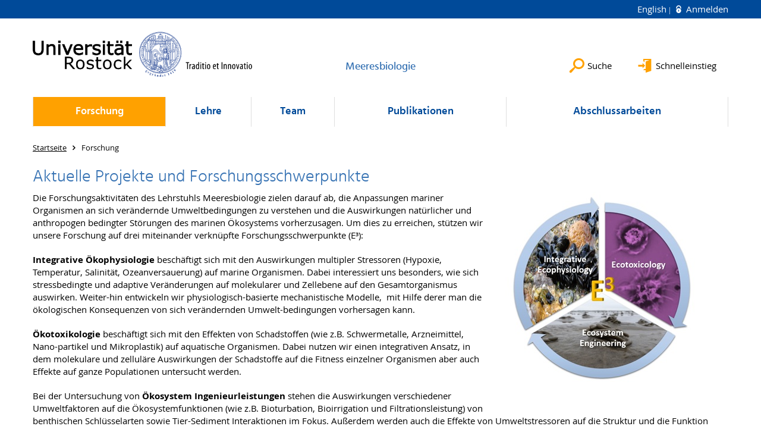

--- FILE ---
content_type: text/html; charset=utf-8
request_url: https://www.meeresbiologie.uni-rostock.de/forschung/
body_size: 5269
content:
<!DOCTYPE html>
<html lang="de">
<head>

<meta charset="utf-8">
<!-- 
	This website is powered by TYPO3 - inspiring people to share!
	TYPO3 is a free open source Content Management Framework initially created by Kasper Skaarhoj and licensed under GNU/GPL.
	TYPO3 is copyright 1998-2026 of Kasper Skaarhoj. Extensions are copyright of their respective owners.
	Information and contribution at https://typo3.org/
-->




<meta name="generator" content="TYPO3 CMS">
<meta name="robots" content="index,follow">
<meta name="keywords" content="Universität,Rostock">
<meta name="description" content="Universität Rostock">
<meta name="author" content="Universität Rostock">
<meta name="twitter:card" content="summary">
<meta name="revisit-after" content="7 days">
<meta name="abstract" content="Universität Rostock">


<link rel="stylesheet" href="/typo3temp/assets/themehsmv/css/import-d5fe0d76195eb07921a29a5a5fbda8779ded13f0990c4333d5c14e6727b833f9.css?1768468787" media="all">


<script src="/_assets/148958ec84de2f1bdb5fa5cc04e33673/Contrib/JsLibs/modernizr.min.js?1761648044"></script>
<script src="/_assets/148958ec84de2f1bdb5fa5cc04e33673/Contrib/JsLibs/jquery-3.6.4.min.js?1761648044"></script>



<title>Forschung - Meeresbiologie - Universität Rostock</title>
<meta http-equiv="X-UA-Compatible" content="IE=edge">
<meta name="viewport" content="width=device-width, initial-scale=1.0, user-scalable=yes"><script type="text/javascript">function obscureAddMid() { document.write('@'); } function obscureAddEnd() { document.write('.'); }</script>
<link rel="canonical" href="https://www.meeresbiologie.uni-rostock.de/forschung/portalseite-forschung/"/>

<link rel="alternate" hreflang="de-DE" href="https://www.meeresbiologie.uni-rostock.de/forschung/"/>
<link rel="alternate" hreflang="en-GB" href="https://www.meeresbiologie.uni-rostock.de/en/research/"/>
<link rel="alternate" hreflang="x-default" href="https://www.meeresbiologie.uni-rostock.de/forschung/"/>
</head>
<body id="page-50177" class="">
<a class="skip-to-content-link button" href="#main" title="Zum Hauptinhalt">
	Zum Hauptinhalt
</a>
<a class="skip-to-content-link button" href="#footer" title="Zum Footer">
	Zum Footer
</a>


<div class="topbar" role="navigation" aria-label="Meta">
	<div class="topbar__wrapper">
		<div class="grid">
			<div class="grid__column grid__column--xs-12">
				<div>
					
						
					
						
							<a href="/en/research/" title="English" hreflang="en-GB">
								English
							</a>
						
					

					
							
									
										<a class="login-link" title="Auf dieser Seite anmelden" href="/login/?redirect_url=%2Fforschung%2F&amp;cHash=da50fff9bd4e10b96d95a7bd9aa5ae04">
											Anmelden
										</a>
									
								
						

				</div>
			</div>
		</div>
	</div>
</div>


<div id="quicklinks" tabindex="0" class="navigation-slidecontainer navigation-slidecontainer--quicklinks">
			<div class="navigation-slidecontainer__content">
				<button class="close-button navigation-slidecontainer__close" aria-label="Schließen"></button>
				<div class="grid">
					<div class="grid__column grid__column--md-8 grid__column--md-push-4">
	<div id="c907839" class="grid csc-frame csc-frame-default csc-frame--type-b13-2cols-with-header-container">
		
    <div class="grid__column grid__column--md-6">
        
            
                
<div id="c907837" class="csc-frame csc-frame-default frame-type-text frame-layout-0"><div class="csc-header"><h3 class="">
				Navigation
			</h3></div><p><a href="https://www.mathnat.uni-rostock.de/" target="_blank" class="external-link" title="Öffnet internen Link">Mathematisch-Naturwissenschaftliche Fakultät</a><br><a href="https://www.bio.uni-rostock.de/" target="_blank" class="external-link" title="Öffnet internen Link">Institut für Biowissenschaften</a><br><a href="https://www.fotau.uni-rostock.de/" target="_blank" class="external-link" title="Öffnet internen Link">Forschungstauchzentrum</a><br><a href="https://www.uni-rostock.de/mitarbeitendensuche/" target="_blank" class="external-link" title="Öffnet internen Link">Mitarbeitendensuche</a></p><p>&nbsp;</p></div>



            
        
    </div>

    <div class="grid__column grid__column--md-6">
        
            
                
<div id="c907841" class="csc-frame csc-frame-default frame-type-text frame-layout-0"><div class="csc-header"><h3 class="">
				Studium
			</h3></div><p><a href="https://www.bio.uni-rostock.de/studium/studiengaenge/bachelor-biowissenschaften/" target="_blank" title="Öffnet internen Link" class="external-link">Bachelor Biowissenschaften</a><br><a href="https://www.bio.uni-rostock.de/studium/studiengaenge/master-meeresbiologie-mebio/" target="_blank" title="Öffnet internen Link" class="external-link">Master Meeresbiologie</a><br><a href="https://www.bio.uni-rostock.de/studium/rund-ums-studium/willkommen-im-studienbuero/" target="_blank" title="Öffnet internen Link" class="external-link">Studienbüro</a><br><a href="https://lsf.uni-rostock.de/qisserver/rds?state=user&amp;type=0" target="_blank" title="Öffnet internen Link" class="external-link" rel="noreferrer">LSF</a></p></div>



            
        
    </div>

	</div>

</div>
				</div>
			</div>
		</div>


	<div id="search" class="navigation-slidecontainer navigation-slidecontainer--search">
	<div class="navigation-slidecontainer__content">
		<button class="close-button navigation-slidecontainer__close" aria-label="Schließen"></button>
		<div class="grid">
			<div class="grid__column grid__column--md-8 grid__column--md-push-4">
				<form action="/suche/" enctype="multipart/form-data" method="get">
					<label class="h3-style" for="search-field">Suche</label>
					<input type="text" name="tx_solr[q]" id="search-field" />
					<button class="button button--red" type="submit" name="Submit">Absenden</button>
				</form>
			</div>
		</div>
	</div>
</div>




		<header class="header" aria-labelledby="organizationHeader">
			<div class="header__content">
				
	<div class="header__top-wrapper">
		<div class="logo"><a href="https://www.uni-rostock.de/" class="logo-main" aria-label="Zur Startseite"><img src="/_assets/907c87f83a7758bda0a4fba273a558a9/Images/rostock_logo.png" width="800" height="174"   alt="Universität Rostock" ></a></div>

		<div class="organization">
			
					
						<a href="/">
							<h3 id="organizationHeader">Meeresbiologie</h3>
						</a>
					
				
		</div>

		<div class="header__submenu">
	<ul class="header-submenu">
		<li class="header-submenu__item"><button aria-expanded="false" aria-controls="search" data-content="search" class="header-submenu__icon header-submenu__icon--search"><span>Suche</span></button></li>
		<li class="header-submenu__item"><button aria-expanded="false" aria-controls="quicklinks" data-content="quicklinks" class="header-submenu__icon header-submenu__icon--quicklinks"><span>Schnelleinstieg</span></button></li>
	</ul>
</div>
	</div>
	<div class="mobile-toggle">
	<ul class="navigation-list navigation-list--mobile-toggle navigation-list--table">
		<li class="navigation-list__item"><button id="mobile-toggle" class="mobile-toggle__icon mobile-toggle__icon--bars">Men&uuml;</button></li>
		<li class="navigation-list__item"><button data-content="search" class="mobile-toggle__icon mobile-toggle__icon--search">Suche</button></li>
		<li class="navigation-list__item"><button data-content="quicklinks" class="mobile-toggle__icon mobile-toggle__icon--quicklinks">Schnelleinstieg</button></li>
	</ul>
</div>
	
	<nav id="nav" aria-label="Haupt" class="navigation">
		<ul class="navigation-list navigation-list--table navigation-list--fluid">
			
				
				
				
					
				
				
					
				

				<li class="navigation-list__item navigation-list__item--level-1 navigation-list__item--active" data-dropdown="true">
					
							<button aria-expanded="false">Forschung</button>
							
	<div class="navigation-list__dropdown">
		<div class="navigation-list__dropdown-content navigation-list__dropdown-content--4-columns">
			
				
						<ul class="navigation-list navigation-list--overview-link">
							
							
							<li class="navigation-list__item navigation-list__item--level-2">
								
	
			<a href="/forschung/portalseite-forschung/" class="navigation-list__link">Portalseite Forschung</a>
		

							</li>
						</ul>
					
			
				
						<ul class="navigation-list">
							
							
							
								<li class="navigation-list__item navigation-list__item--level-2">
									<span class="navigation-list__headline">aktuelle Projekte</span>
									<ul class="navigation-list">
										
											
											
											<li class="navigation-list__item navigation-list__item--level-3">
												
	
			<a href="/forschung/aktuelle-projekte/dam-pilotmission-ostsee-1-1/" class="navigation-list__link">DAM ElbeXtreme</a>
		

											</li>
										
											
											
											<li class="navigation-list__item navigation-list__item--level-3">
												
	
			<a href="/forschung/aktuelle-projekte/dam-pilotmission-ostsee-1-1-1/" class="navigation-list__link">ACTNOW</a>
		

											</li>
										
											
											
											<li class="navigation-list__item navigation-list__item--level-3">
												
	
			<a href="/forschung/aktuelle-projekte/bentoolsmaps/" class="navigation-list__link">BEnToolsMaps</a>
		

											</li>
										
											
											
											<li class="navigation-list__item navigation-list__item--level-3">
												
	
			<a href="/forschung/aktuelle-projekte/dam-pilotmission-ostsee-1/" class="navigation-list__link">DAM Pilotmission Schutzgebiete Ostsee Phase II</a>
		

											</li>
										
											
											
											<li class="navigation-list__item navigation-list__item--level-3">
												
	
			<a href="/forschung/aktuelle-projekte/baltic-transcoast/" class="navigation-list__link">Baltic TRANSCOAST</a>
		

											</li>
										
									</ul>
								</li>
								
						</ul>
					
			
				
						<ul class="navigation-list">
							
							
							
								<li class="navigation-list__item navigation-list__item--level-2">
									<span class="navigation-list__headline">abgeschlossene Projekte</span>
									<ul class="navigation-list">
										
											
											
											<li class="navigation-list__item navigation-list__item--level-3">
												
	
			<a href="/forschung/aktuelle-projekte/bluees/" class="navigation-list__link">BlueES</a>
		

											</li>
										
											
											
											<li class="navigation-list__item navigation-list__item--level-3">
												
	
			<a href="/forschung/aktuelle-projekte/mitobox-1/" class="navigation-list__link">MitoBOX</a>
		

											</li>
										
											
											
											<li class="navigation-list__item navigation-list__item--level-3">
												
	
			<a href="/forschung/aktuelle-projekte/daad-rise-germany-1/" class="navigation-list__link">DAAD Rise - Germany</a>
		

											</li>
										
											
											
											<li class="navigation-list__item navigation-list__item--level-3">
												
	
			<a href="/forschung/aktuelle-projekte/crassobiom-1/" class="navigation-list__link">CRASSOBIOM</a>
		

											</li>
										
											
											
											<li class="navigation-list__item navigation-list__item--level-3">
												
	
			<a href="/forschung/aktuelle-projekte/dam-pilotmission-ostsee/" class="navigation-list__link">DAM Pilotmission Ostsee</a>
		

											</li>
										
											
											
											<li class="navigation-list__item navigation-list__item--level-3">
												
	
			<a href="/forschung/abgeschlossene-projekte/mikromik/" class="navigation-list__link">MikrOMIK</a>
		

											</li>
										
											
											
											<li class="navigation-list__item navigation-list__item--level-3">
												
	
			<a href="/forschung/abgeschlossene-projekte/secos/" class="navigation-list__link">SECOS</a>
		

											</li>
										
									</ul>
								</li>
								
						</ul>
					
			
				
						<ul class="navigation-list">
							
							
							
								<li class="navigation-list__item navigation-list__item--level-2">
									<span class="navigation-list__headline">EU-Förderung</span>
									<ul class="navigation-list">
										
											
											
											<li class="navigation-list__item navigation-list__item--level-3">
												
	
			<a href="/forschung/eu-foerderung/efre/" class="navigation-list__link">EFRE</a>
		

											</li>
										
									</ul>
								</li>
								
						</ul>
					
			
		</div>
	</div>

						
				</li>
			
				
				
				
				
					
				

				<li class="navigation-list__item navigation-list__item--level-1" data-dropdown="true">
					
							<button aria-expanded="false">Lehre</button>
							
	<div class="navigation-list__dropdown">
		<div class="navigation-list__dropdown-content navigation-list__dropdown-content--4-columns">
			
				
						<ul class="navigation-list navigation-list--overview-link">
							
							
							<li class="navigation-list__item navigation-list__item--level-2">
								
	
			<a href="/lehre/portalseite-lehre/" class="navigation-list__link">Portalseite Lehre</a>
		

							</li>
						</ul>
					
			
				
						<ul class="navigation-list">
							
							
							
									<li class="navigation-list__item navigation-list__item--level-2">
										
	
			<a href="https://www.bio.uni-rostock.de/studium/studiengaenge/bachelor-biowissenschaften/" class="navigation-list__link">Bachelor Biowissenschaften</a>
		

									</li>
								
						</ul>
					
			
				
						<ul class="navigation-list">
							
							
							
									<li class="navigation-list__item navigation-list__item--level-2">
										
	
			<a href="https://www.bio.uni-rostock.de/studium/studiengaenge/master-meeresbiologie-mebio/" class="navigation-list__link">Master Meeresbiologie</a>
		

									</li>
								
						</ul>
					
			
				
						<ul class="navigation-list">
							
							
							
									<li class="navigation-list__item navigation-list__item--level-2">
										
	
			<a href="https://www.fotau.uni-rostock.de/" target="https://www.fotau.uni-rostock.de/" class="navigation-list__link">Forschungstaucherausbildung</a>
		

									</li>
								
						</ul>
					
			
		</div>
	</div>

						
				</li>
			
				
				
				
				

				<li class="navigation-list__item navigation-list__item--level-1" data-dropdown="false">
					
							
	
			<a href="/team/" class="navigation-list__link">Team</a>
		

						
				</li>
			
				
				
				
				

				<li class="navigation-list__item navigation-list__item--level-1" data-dropdown="false">
					
							
	
			<a href="/publikationen/" class="navigation-list__link">Publikationen</a>
		

						
				</li>
			
				
				
				
				
					
				

				<li class="navigation-list__item navigation-list__item--level-1" data-dropdown="true">
					
							<button aria-expanded="false">Abschlussarbeiten</button>
							
	<div class="navigation-list__dropdown">
		<div class="navigation-list__dropdown-content navigation-list__dropdown-content--4-columns">
			
				
						<ul class="navigation-list navigation-list--overview-link">
							
							
							<li class="navigation-list__item navigation-list__item--level-2">
								
	
			<a href="/abschlussarbeiten/uebersicht-aktuelle-themen/" class="navigation-list__link">Übersicht aktuelle Themen</a>
		

							</li>
						</ul>
					
			
				
						<ul class="navigation-list">
							
							
							
									<li class="navigation-list__item navigation-list__item--level-2">
										
	
			<a href="/abschlussarbeiten/master/" class="navigation-list__link">Master</a>
		

									</li>
								
						</ul>
					
			
				
						<ul class="navigation-list">
							
							
							
									<li class="navigation-list__item navigation-list__item--level-2">
										
	
			<a href="/abschlussarbeiten/bachelor/" class="navigation-list__link">Bachelor</a>
		

									</li>
								
						</ul>
					
			
				
						<ul class="navigation-list">
							
							
							
									<li class="navigation-list__item navigation-list__item--level-2">
										
	
			<a href="/abschlussarbeiten/promotionen-und-habilitationen/" class="navigation-list__link">Promotionen und Habilitationen</a>
		

									</li>
								
						</ul>
					
			
				
						<ul class="navigation-list">
							
							
							
									<li class="navigation-list__item navigation-list__item--level-2">
										
	
			<a href="/abschlussarbeiten/angebote-fuer-abschlussarbeiten/" class="navigation-list__link">Angebote für Abschlussarbeiten</a>
		

									</li>
								
						</ul>
					
			
		</div>
	</div>

						
				</li>
			
		</ul>
	</nav>







			</div>
		</header>
	




	
		<div class="container" role="navigation" aria-label="Brotkrumen"><ul class="breadcrumb"><li class="breadcrumb__item"><a href="/"><span>Startseite</span></a></li><li class="breadcrumb__item"><span>Forschung</span></li></ul></div>
	


<!--TYPO3SEARCH_begin-->

		<div class="container">
			
		<main id="main" class="main-content">
<div id="c355139" class="csc-frame csc-frame-default frame-type-textpic frame-layout-0"><div class="csc-header"><h2 class="">
				Aktuelle Projekte und Forschungsschwerpunkte
			</h2></div><div class="csc-textpic csc-textpic-responsive csc-textpic-intext-right"><div class="media-element media-element--align-right"><figure class="media-element__image"><a href="/storages/uni-rostock/Alle_MNF/Bio_Meeresbiologie/Grafik_Forschung.jpg" class="image-lightbox" rel="lightbox[355139]"><picture><source srcset="/storages/uni-rostock/Alle_MNF/Bio_Meeresbiologie/Grafik_Forschung.jpg" media="(max-width: 500px)"><source srcset="/storages/uni-rostock/Alle_MNF/Bio_Meeresbiologie/Grafik_Forschung.jpg" media="(max-width: 500px) AND (min-resolution: 192dpi)"><source srcset="/storages/uni-rostock/Alle_MNF/Bio_Meeresbiologie/Grafik_Forschung.jpg" media="(min-width: 501px) AND (max-width: 768px)"><source srcset="/storages/uni-rostock/Alle_MNF/Bio_Meeresbiologie/Grafik_Forschung.jpg" media="(min-width: 768px)"><img alt="Forschung" src="/storages/uni-rostock/Alle_MNF/Bio_Meeresbiologie/Grafik_Forschung.jpg" width="319" height="335" /></picture></a></figure></div><div class="csc-textpic-text"><p>Die Forschungsaktivitäten des Lehrstuhls Meeresbiologie zielen darauf ab, die Anpassungen mariner Organismen an sich verändernde Umweltbedingungen zu verstehen und die Auswirkungen natürlicher und anthropogen bedingter Störungen des marinen Ökosystems vorherzusagen. Um dies zu erreichen, stützen wir unsere Forschung auf drei miteinander verknüpfte Forschungsschwerpunkte (E³): 
</p><p class="bodytext"><strong>Integrative Ökophysiologie</strong> beschäftigt sich mit den Auswirkungen multipler Stressoren (Hypoxie, Temperatur, Salinität, Ozeanversauerung) auf marine Organismen. Dabei interessiert uns besonders, wie sich stressbedingte und adaptive Veränderungen auf molekularer und Zellebene auf den Gesamtorganismus auswirken. Weiter-hin entwickeln wir physiologisch-basierte mechanistische Modelle,&nbsp; mit Hilfe derer man die ökologischen Konsequenzen von sich verändernden Umwelt-bedingungen vorhersagen kann. &nbsp;&nbsp; </p><p class="bodytext"><strong>Ökotoxikologie</strong> beschäftigt sich mit den Effekten von Schadstoffen (wie z.B. Schwermetalle, Arzneimittel, Nano-partikel und Mikroplastik) auf aquatische Organismen. Dabei nutzen wir einen integrativen Ansatz, in dem molekulare und zelluläre Auswirkungen der Schadstoffe auf die Fitness einzelner Organismen aber auch Effekte auf ganze Populationen untersucht werden.</p><p class="bodytext">Bei der Untersuchung von <strong>Ökosystem Ingenieurleistungen</strong> stehen die Auswirkungen verschiedener Umweltfaktoren auf die Ökosystemfunktionen (wie z.B. Bioturbation, Bioirrigation und Filtrationsleistung) von benthischen Schlüsselarten sowie Tier-Sediment Interaktionen im Fokus. Außerdem werden auch die Effekte von Umweltstressoren auf die Struktur und die Funktion benthischer Gemeinschaften analysiert. </p></div></div></div>


</main>
	
		</div>
	
<!--TYPO3SEARCH_end-->

<footer id="footer" class="footer footer--padding-bottom">
	<div class="footer-column footer-column--dark">
		<div class="footer__content-wrapper">

			<div class="grid">
				<div class="grid__column grid__column--xs-12 grid__column--sm-12 grid__column--md-9">
					
	<div id="c309331" class="grid csc-frame csc-frame-default csc-frame--type-b13-3cols-with-header-container">
		
    <div class="grid__column grid__column--md-4">
        
            
                
<div id="c309327" class="csc-frame csc-frame-default frame-type-text frame-layout-0"><div class="csc-header"><h4 class="">
				Kontakt
			</h4></div><p>Universität Rostock<br> MNF / Institut für Biowissenschaften<br> Abt. Meeresbiologie<br> Albert-Einstein-Straße 3<br> 18059 Rostock<br><br><strong>Sprechzeiten Sekretariat:</strong><br> Mo-Mi, Fr: 8:00 Uhr - 10:00 Uhr<br> meeresbiologie(at)uni-rostock.de</p></div>



            
        
    </div>
    <div class="grid__column grid__column--md-4">
        
            
                
<div id="c693649" class="csc-frame csc-frame-default frame-type-text frame-layout-0"><div class="csc-header"><h4 class="">
				Soziale Medien - AG Meeresbiologie
			</h4></div><p><a href="https://www.facebook.com/Marine-Biology-Rostock-690185104468960/?ref=aymt_homepage_panel" target="_blank" class="external-link" title="Öffnet externen Link" rel="noreferrer">Facebook</a></p></div>



            
        
    </div>

    <div class="grid__column grid__column--md-4">
        
            
                
<div id="c309329" class="csc-frame csc-frame-default frame-type-menu_subpages frame-layout-0"><div class="csc-header"><h4 class="">
				Service
			</h4></div><ul class="csc-menu"><li><a href="/footer/impressum/" title="Impressum"><span>Impressum</span></a></li><li><a href="/footer/datenschutz/" title="Datenschutz"><span>Datenschutz</span></a></li><li><a href="/footer/barrierefreiheit/" title="Barrierefreiheit"><span>Barrierefreiheit</span></a></li><li><a href="https://www.geoport-hro.de/desktop?poi%5Bpoint%5D=311073%2C5995978&amp;poi%5Bscale%5D=8531&amp;poi%5Blabel%5D=Treffpunkt%3A+Institut+f%C3%BCr+Biowissenschaften" title="Lageplan"><span>Lageplan</span></a></li></ul></div>



            
        
    </div>

	</div>


				</div>
				<div class="grid__column grid__column--xs-12 grid__column--sm-12 grid__column--md-3">
					
	<h4>Soziale Medien</h4>
	<ul class="socialmedia-list">
		
			<li class="socialmedia-list__item">
				<a class="social-link social-link--facebook" title="Facebook" target="_blank" href="https://www.facebook.com/universitaet.rostock/">Facebook</a>
			</li>
		
		
		
		
		
			<li class="socialmedia-list__item">
				<a class="social-link social-link--youtube" title="YouTube" target="_blank" href="https://www.youtube.com/user/unirostock/">YouTube</a>
			</li>
		
		
			<li class="socialmedia-list__item">
				<a class="social-link social-link--instagram" title="Instagram" target="_blank" href="https://www.instagram.com/unirostock/">Instagram</a>
			</li>
		
		
	</ul>

				</div>
			</div>

			<div class="footer-bottom">
				<div class="footer-bottom__copyright">
					<p>&copy;&nbsp;2026&nbsp; Universität Rostock</p>
				</div>
			</div>

		</div>
	</div>
</footer>


	
		<div role="navigation" aria-label="Nach oben">
			<button id="scrollTop" class="scrollTop scrollTop--align-right" title="Nach oben">Nach oben</button>
		</div>
<script src="/_assets/148958ec84de2f1bdb5fa5cc04e33673/JavaScript/facet_daterange_controller.js?1761648044"></script>
<script src="/_assets/948410ace0dfa9ad00627133d9ca8a23/JavaScript/Powermail/Form.min.js?1760518844" defer="defer"></script>
<script src="/_assets/148958ec84de2f1bdb5fa5cc04e33673/JavaScript/Helper.js?1761648044"></script>
<script src="/_assets/148958ec84de2f1bdb5fa5cc04e33673/JavaScript/main-menu.js?1761648044"></script>
<script src="/_assets/148958ec84de2f1bdb5fa5cc04e33673/JavaScript/header-submenu.js?1761648044"></script>
<script src="/_assets/148958ec84de2f1bdb5fa5cc04e33673/JavaScript/SearchFilterController.js?1761648044"></script>
<script src="/_assets/148958ec84de2f1bdb5fa5cc04e33673/JavaScript/VideoController.js?1761648044"></script>
<script src="/_assets/148958ec84de2f1bdb5fa5cc04e33673/JavaScript/jquery.accordion.js?1768394947"></script>
<script src="/_assets/148958ec84de2f1bdb5fa5cc04e33673/JavaScript/slick.min.js?1761648044"></script>
<script src="/_assets/148958ec84de2f1bdb5fa5cc04e33673/JavaScript/jquery.touchSwipe.min.js?1761648044"></script>
<script src="/_assets/148958ec84de2f1bdb5fa5cc04e33673/JavaScript/jquery.magnific-popup.min.js?1761648044"></script>
<script src="/_assets/148958ec84de2f1bdb5fa5cc04e33673/JavaScript/lightbox-init.js?1761648044"></script>
<script src="/_assets/148958ec84de2f1bdb5fa5cc04e33673/JavaScript/scroll-top.js?1761648044"></script>


</body>
</html>